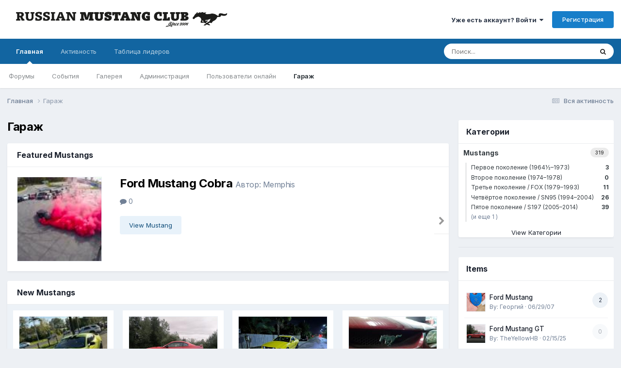

--- FILE ---
content_type: text/html;charset=UTF-8
request_url: https://mustangclub.ru/forum/garage/
body_size: 13555
content:
<!DOCTYPE html>
<html lang="ru-RU" dir="ltr">
	<head>
		<meta charset="utf-8">
        
		<title>Гараж - Russian Mustang Club</title>
		
		
		
		

	<meta name="viewport" content="width=device-width, initial-scale=1">


	
	


	<meta name="twitter:card" content="summary" />




	
		
			
				<meta property="og:site_name" content="Russian Mustang Club">
			
		
	

	
		
			
				<meta property="og:locale" content="ru_RU">
			
		
	


<link rel="alternate" type="application/rss+xml" title="Latest Items" href="https://mustangclub.ru/forum/garage/items.xml/" />



<link rel="manifest" href="https://mustangclub.ru/forum/manifest.webmanifest/">
<meta name="msapplication-config" content="https://mustangclub.ru/forum/browserconfig.xml/">
<meta name="msapplication-starturl" content="/">
<meta name="application-name" content="Russian Mustang Club">
<meta name="apple-mobile-web-app-title" content="Russian Mustang Club">

	<meta name="theme-color" content="#ffffff">






	

	
		
			<link rel="icon" sizes="36x36" href="https://mustangclub.ru/forum/uploads/monthly_2020_04/android-chrome-36x36.png?v=1741338119">
		
	

	
		
			<link rel="icon" sizes="48x48" href="https://mustangclub.ru/forum/uploads/monthly_2020_04/android-chrome-48x48.png?v=1741338119">
		
	

	
		
			<link rel="icon" sizes="72x72" href="https://mustangclub.ru/forum/uploads/monthly_2020_04/android-chrome-72x72.png?v=1741338119">
		
	

	
		
			<link rel="icon" sizes="96x96" href="https://mustangclub.ru/forum/uploads/monthly_2020_04/android-chrome-96x96.png?v=1741338119">
		
	

	
		
			<link rel="icon" sizes="144x144" href="https://mustangclub.ru/forum/uploads/monthly_2020_04/android-chrome-144x144.png?v=1741338119">
		
	

	
		
			<link rel="icon" sizes="192x192" href="https://mustangclub.ru/forum/uploads/monthly_2020_04/android-chrome-192x192.png?v=1741338119">
		
	

	
		
			<link rel="icon" sizes="256x256" href="https://mustangclub.ru/forum/uploads/monthly_2020_04/android-chrome-256x256.png?v=1741338119">
		
	

	
		
			<link rel="icon" sizes="384x384" href="https://mustangclub.ru/forum/uploads/monthly_2020_04/android-chrome-384x384.png?v=1741338119">
		
	

	
		
			<link rel="icon" sizes="512x512" href="https://mustangclub.ru/forum/uploads/monthly_2020_04/android-chrome-512x512.png?v=1741338119">
		
	

	
		
			<meta name="msapplication-square70x70logo" content="https://mustangclub.ru/forum/uploads/monthly_2020_04/msapplication-square70x70logo.png?v=1741338119"/>
		
	

	
		
			<meta name="msapplication-TileImage" content="https://mustangclub.ru/forum/uploads/monthly_2020_04/msapplication-TileImage.png?v=1741338119"/>
		
	

	
		
			<meta name="msapplication-square150x150logo" content="https://mustangclub.ru/forum/uploads/monthly_2020_04/msapplication-square150x150logo.png?v=1741338119"/>
		
	

	
		
			<meta name="msapplication-wide310x150logo" content="https://mustangclub.ru/forum/uploads/monthly_2020_04/msapplication-wide310x150logo.png?v=1741338119"/>
		
	

	
		
			<meta name="msapplication-square310x310logo" content="https://mustangclub.ru/forum/uploads/monthly_2020_04/msapplication-square310x310logo.png?v=1741338119"/>
		
	

	
		
			
				<link rel="apple-touch-icon" href="https://mustangclub.ru/forum/uploads/monthly_2020_04/apple-touch-icon-57x57.png?v=1741338119">
			
		
	

	
		
			
				<link rel="apple-touch-icon" sizes="60x60" href="https://mustangclub.ru/forum/uploads/monthly_2020_04/apple-touch-icon-60x60.png?v=1741338119">
			
		
	

	
		
			
				<link rel="apple-touch-icon" sizes="72x72" href="https://mustangclub.ru/forum/uploads/monthly_2020_04/apple-touch-icon-72x72.png?v=1741338119">
			
		
	

	
		
			
				<link rel="apple-touch-icon" sizes="76x76" href="https://mustangclub.ru/forum/uploads/monthly_2020_04/apple-touch-icon-76x76.png?v=1741338119">
			
		
	

	
		
			
				<link rel="apple-touch-icon" sizes="114x114" href="https://mustangclub.ru/forum/uploads/monthly_2020_04/apple-touch-icon-114x114.png?v=1741338119">
			
		
	

	
		
			
				<link rel="apple-touch-icon" sizes="120x120" href="https://mustangclub.ru/forum/uploads/monthly_2020_04/apple-touch-icon-120x120.png?v=1741338119">
			
		
	

	
		
			
				<link rel="apple-touch-icon" sizes="144x144" href="https://mustangclub.ru/forum/uploads/monthly_2020_04/apple-touch-icon-144x144.png?v=1741338119">
			
		
	

	
		
			
				<link rel="apple-touch-icon" sizes="152x152" href="https://mustangclub.ru/forum/uploads/monthly_2020_04/apple-touch-icon-152x152.png?v=1741338119">
			
		
	

	
		
			
				<link rel="apple-touch-icon" sizes="180x180" href="https://mustangclub.ru/forum/uploads/monthly_2020_04/apple-touch-icon-180x180.png?v=1741338119">
			
		
	





<link rel="preload" href="//mustangclub.ru/forum/applications/core/interface/font/fontawesome-webfont.woff2?v=4.7.0" as="font" crossorigin="anonymous">
		


	<link rel="preconnect" href="https://fonts.googleapis.com">
	<link rel="preconnect" href="https://fonts.gstatic.com" crossorigin>
	
		<link href="https://fonts.googleapis.com/css2?family=Inter:wght@300;400;500;600;700&display=swap" rel="stylesheet">
	



	<link rel='stylesheet' href='https://mustangclub.ru/forum/uploads/css_built_1/341e4a57816af3ba440d891ca87450ff_framework.css?v=acfe4fcf1d1763010776' media='all'>

	<link rel='stylesheet' href='https://mustangclub.ru/forum/uploads/css_built_1/05e81b71abe4f22d6eb8d1a929494829_responsive.css?v=acfe4fcf1d1763010776' media='all'>

	<link rel='stylesheet' href='https://mustangclub.ru/forum/uploads/css_built_1/20446cf2d164adcc029377cb04d43d17_flags.css?v=acfe4fcf1d1763010776' media='all'>

	<link rel='stylesheet' href='https://mustangclub.ru/forum/uploads/css_built_1/90eb5adf50a8c640f633d47fd7eb1778_core.css?v=acfe4fcf1d1763010776' media='all'>

	<link rel='stylesheet' href='https://mustangclub.ru/forum/uploads/css_built_1/5a0da001ccc2200dc5625c3f3934497d_core_responsive.css?v=acfe4fcf1d1763010776' media='all'>





<link rel='stylesheet' href='https://mustangclub.ru/forum/uploads/css_built_1/258adbb6e4f3e83cd3b355f84e3fa002_custom.css?v=acfe4fcf1d1763010776' media='all'>




		
		

	
	<link rel='shortcut icon' href='https://mustangclub.ru/forum/uploads/monthly_2020_04/mustang_horse_48x48_2.png' type="image/png">

	</head>
	<body class='ipsApp ipsApp_front ipsJS_none ipsClearfix' data-controller='core.front.core.app' data-message="" data-pageApp='collections' data-pageLocation='front' data-pageModule='collections' data-pageController='index'   >
		
        

        

		<a href='#ipsLayout_mainArea' class='ipsHide' title='Перейти к основному контенту на странице' accesskey='m'>Перейти к контенту</a>
		





		<div id='ipsLayout_header' class='ipsClearfix'>
			<header>
				<div class='ipsLayout_container'>
					


<a href='https://mustangclub.ru/forum/' id='elLogo' accesskey='1'><img src="https://mustangclub.ru/forum/uploads/monthly_2021_06/RMC_ramka.png.efc8b2ab33212380df516d0fec3f0144.png" alt='Russian Mustang Club'></a>

					
						

	<ul id='elUserNav' class='ipsList_inline cSignedOut ipsResponsive_showDesktop'>
		
        
		
        
        
            
            <li id='elSignInLink'>
                <a href='https://mustangclub.ru/forum/login/' data-ipsMenu-closeOnClick="false" data-ipsMenu id='elUserSignIn'>
                    Уже есть аккаунт? Войти &nbsp;<i class='fa fa-caret-down'></i>
                </a>
                
<div id='elUserSignIn_menu' class='ipsMenu ipsMenu_auto ipsHide'>
	<form accept-charset='utf-8' method='post' action='https://mustangclub.ru/forum/login/'>
		<input type="hidden" name="csrfKey" value="271c2b40b6d7046a7f602bff53046cc7">
		<input type="hidden" name="ref" value="aHR0cHM6Ly9tdXN0YW5nY2x1Yi5ydS9mb3J1bS9nYXJhZ2Uv">
		<div data-role="loginForm">
			
			
			
				
<div class="ipsPad ipsForm ipsForm_vertical">
	<h4 class="ipsType_sectionHead">Войти</h4>
	<br><br>
	<ul class='ipsList_reset'>
		<li class="ipsFieldRow ipsFieldRow_noLabel ipsFieldRow_fullWidth">
			
			
				<input type="text" placeholder="Имя пользователя" name="auth" autocomplete="username">
			
		</li>
		<li class="ipsFieldRow ipsFieldRow_noLabel ipsFieldRow_fullWidth">
			<input type="password" placeholder="Пароль" name="password" autocomplete="current-password">
		</li>
		<li class="ipsFieldRow ipsFieldRow_checkbox ipsClearfix">
			<span class="ipsCustomInput">
				<input type="checkbox" name="remember_me" id="remember_me_checkbox" value="1" checked aria-checked="true">
				<span></span>
			</span>
			<div class="ipsFieldRow_content">
				<label class="ipsFieldRow_label" for="remember_me_checkbox">Запомнить меня</label>
				<span class="ipsFieldRow_desc">Не рекомендовано на общедоступных компьютерах</span>
			</div>
		</li>
		<li class="ipsFieldRow ipsFieldRow_fullWidth">
			<button type="submit" name="_processLogin" value="usernamepassword" class="ipsButton ipsButton_primary ipsButton_small" id="elSignIn_submit">Войти</button>
			
				<p class="ipsType_right ipsType_small">
					
						<a href='https://mustangclub.ru/forum/lostpassword/' data-ipsDialog data-ipsDialog-title='Забыли пароль?'>
					
					Забыли пароль?</a>
				</p>
			
		</li>
	</ul>
</div>
			
		</div>
	</form>
</div>
            </li>
            
        
		
			<li>
				
					<a href='https://mustangclub.ru/forum/register/'  id='elRegisterButton' class='ipsButton ipsButton_normal ipsButton_primary'>Регистрация</a>
				
			</li>
		
	</ul>

						
<ul class='ipsMobileHamburger ipsList_reset ipsResponsive_hideDesktop'>
	<li data-ipsDrawer data-ipsDrawer-drawerElem='#elMobileDrawer'>
		<a href='#' >
			
			
				
			
			
			
			<i class='fa fa-navicon'></i>
		</a>
	</li>
</ul>
					
				</div>
			</header>
			

	<nav data-controller='core.front.core.navBar' class=' ipsResponsive_showDesktop'>
		<div class='ipsNavBar_primary ipsLayout_container '>
			<ul data-role="primaryNavBar" class='ipsClearfix'>
				


	
		
		
			
		
		<li class='ipsNavBar_active' data-active id='elNavSecondary_1' data-role="navBarItem" data-navApp="core" data-navExt="CustomItem">
			
			
				<a href="https://mustangclub.ru/forum/"  data-navItem-id="1" data-navDefault>
					Главная<span class='ipsNavBar_active__identifier'></span>
				</a>
			
			
				<ul class='ipsNavBar_secondary ' data-role='secondaryNavBar'>
					


	
		
		
		<li  id='elNavSecondary_8' data-role="navBarItem" data-navApp="forums" data-navExt="Forums">
			
			
				<a href="https://mustangclub.ru/forum/"  data-navItem-id="8" >
					Форумы<span class='ipsNavBar_active__identifier'></span>
				</a>
			
			
		</li>
	
	

	
		
		
		<li  id='elNavSecondary_9' data-role="navBarItem" data-navApp="calendar" data-navExt="Calendar">
			
			
				<a href="https://mustangclub.ru/forum/events/"  data-navItem-id="9" >
					События<span class='ipsNavBar_active__identifier'></span>
				</a>
			
			
		</li>
	
	

	
		
		
		<li  id='elNavSecondary_10' data-role="navBarItem" data-navApp="gallery" data-navExt="Gallery">
			
			
				<a href="https://mustangclub.ru/forum/gallery/"  data-navItem-id="10" >
					Галерея<span class='ipsNavBar_active__identifier'></span>
				</a>
			
			
		</li>
	
	

	
	

	
		
		
		<li  id='elNavSecondary_12' data-role="navBarItem" data-navApp="core" data-navExt="StaffDirectory">
			
			
				<a href="https://mustangclub.ru/forum/staff/"  data-navItem-id="12" >
					Администрация<span class='ipsNavBar_active__identifier'></span>
				</a>
			
			
		</li>
	
	

	
		
		
		<li  id='elNavSecondary_13' data-role="navBarItem" data-navApp="core" data-navExt="OnlineUsers">
			
			
				<a href="https://mustangclub.ru/forum/online/"  data-navItem-id="13" >
					Пользователи онлайн<span class='ipsNavBar_active__identifier'></span>
				</a>
			
			
		</li>
	
	

	
		
		
			
		
		<li class='ipsNavBar_active' data-active id='elNavSecondary_14' data-role="navBarItem" data-navApp="collections" data-navExt="Collections">
			
			
				<a href="https://mustangclub.ru/forum/garage/"  data-navItem-id="14" data-navDefault>
					Гараж<span class='ipsNavBar_active__identifier'></span>
				</a>
			
			
		</li>
	
	

	
	

					<li class='ipsHide' id='elNavigationMore_1' data-role='navMore'>
						<a href='#' data-ipsMenu data-ipsMenu-appendTo='#elNavigationMore_1' id='elNavigationMore_1_dropdown'>Больше <i class='fa fa-caret-down'></i></a>
						<ul class='ipsHide ipsMenu ipsMenu_auto' id='elNavigationMore_1_dropdown_menu' data-role='moreDropdown'></ul>
					</li>
				</ul>
			
		</li>
	
	

	
		
		
		<li  id='elNavSecondary_2' data-role="navBarItem" data-navApp="core" data-navExt="CustomItem">
			
			
				<a href="https://mustangclub.ru/forum/discover/"  data-navItem-id="2" >
					Активность<span class='ipsNavBar_active__identifier'></span>
				</a>
			
			
				<ul class='ipsNavBar_secondary ipsHide' data-role='secondaryNavBar'>
					


	
		
		
		<li  id='elNavSecondary_3' data-role="navBarItem" data-navApp="core" data-navExt="AllActivity">
			
			
				<a href="https://mustangclub.ru/forum/discover/"  data-navItem-id="3" >
					Вся активность<span class='ipsNavBar_active__identifier'></span>
				</a>
			
			
		</li>
	
	

	
		
		
		<li  id='elNavSecondary_4' data-role="navBarItem" data-navApp="core" data-navExt="YourActivityStreams">
			
			
				<a href="#"  data-navItem-id="4" >
					Мои ленты активности<span class='ipsNavBar_active__identifier'></span>
				</a>
			
			
		</li>
	
	

	
		
		
		<li  id='elNavSecondary_5' data-role="navBarItem" data-navApp="core" data-navExt="YourActivityStreamsItem">
			
			
				<a href="https://mustangclub.ru/forum/discover/unread/"  data-navItem-id="5" >
					Непрочитанное<span class='ipsNavBar_active__identifier'></span>
				</a>
			
			
		</li>
	
	

	
		
		
		<li  id='elNavSecondary_6' data-role="navBarItem" data-navApp="core" data-navExt="YourActivityStreamsItem">
			
			
				<a href="https://mustangclub.ru/forum/discover/content-started/"  data-navItem-id="6" >
					Мои публикации<span class='ipsNavBar_active__identifier'></span>
				</a>
			
			
		</li>
	
	

	
		
		
		<li  id='elNavSecondary_7' data-role="navBarItem" data-navApp="core" data-navExt="Search">
			
			
				<a href="https://mustangclub.ru/forum/search/"  data-navItem-id="7" >
					Поиск<span class='ipsNavBar_active__identifier'></span>
				</a>
			
			
		</li>
	
	

					<li class='ipsHide' id='elNavigationMore_2' data-role='navMore'>
						<a href='#' data-ipsMenu data-ipsMenu-appendTo='#elNavigationMore_2' id='elNavigationMore_2_dropdown'>Больше <i class='fa fa-caret-down'></i></a>
						<ul class='ipsHide ipsMenu ipsMenu_auto' id='elNavigationMore_2_dropdown_menu' data-role='moreDropdown'></ul>
					</li>
				</ul>
			
		</li>
	
	

	
	

	
		
		
		<li  id='elNavSecondary_18' data-role="navBarItem" data-navApp="core" data-navExt="Leaderboard">
			
			
				<a href="https://mustangclub.ru/forum/leaderboard/"  data-navItem-id="18" >
					Таблица лидеров<span class='ipsNavBar_active__identifier'></span>
				</a>
			
			
		</li>
	
	

				<li class='ipsHide' id='elNavigationMore' data-role='navMore'>
					<a href='#' data-ipsMenu data-ipsMenu-appendTo='#elNavigationMore' id='elNavigationMore_dropdown'>Больше</a>
					<ul class='ipsNavBar_secondary ipsHide' data-role='secondaryNavBar'>
						<li class='ipsHide' id='elNavigationMore_more' data-role='navMore'>
							<a href='#' data-ipsMenu data-ipsMenu-appendTo='#elNavigationMore_more' id='elNavigationMore_more_dropdown'>Больше <i class='fa fa-caret-down'></i></a>
							<ul class='ipsHide ipsMenu ipsMenu_auto' id='elNavigationMore_more_dropdown_menu' data-role='moreDropdown'></ul>
						</li>
					</ul>
				</li>
			</ul>
			

	<div id="elSearchWrapper">
		<div id='elSearch' data-controller="core.front.core.quickSearch">
			<form accept-charset='utf-8' action='//mustangclub.ru/forum/search/?do=quicksearch' method='post'>
                <input type='search' id='elSearchField' placeholder='Поиск...' name='q' autocomplete='off' aria-label='Поиск'>
                <details class='cSearchFilter'>
                    <summary class='cSearchFilter__text'></summary>
                    <ul class='cSearchFilter__menu'>
                        
                        <li><label><input type="radio" name="type" value="all" ><span class='cSearchFilter__menuText'>Везде</span></label></li>
                        
                        
                            <li><label><input type="radio" name="type" value="forums_topic"><span class='cSearchFilter__menuText'>Темы</span></label></li>
                        
                            <li><label><input type="radio" name="type" value="calendar_event"><span class='cSearchFilter__menuText'>События</span></label></li>
                        
                            <li><label><input type="radio" name="type" value="gallery_image"><span class='cSearchFilter__menuText'>Изображения</span></label></li>
                        
                            <li><label><input type="radio" name="type" value="gallery_album_item"><span class='cSearchFilter__menuText'>Альбомы</span></label></li>
                        
                            <li><label><input type="radio" name="type" value="collections_item" checked><span class='cSearchFilter__menuText'>Items</span></label></li>
                        
                            <li><label><input type="radio" name="type" value="membermap_markers_markers"><span class='cSearchFilter__menuText'>Member Map</span></label></li>
                        
                    </ul>
                </details>
				<button class='cSearchSubmit' type="submit" aria-label='Поиск'><i class="fa fa-search"></i></button>
			</form>
		</div>
	</div>

		</div>
	</nav>

			
<ul id='elMobileNav' class='ipsResponsive_hideDesktop' data-controller='core.front.core.mobileNav'>
	
		
			<li id='elMobileBreadcrumb'>
				<a href='https://mustangclub.ru/forum/'>
					<span>Главная</span>
				</a>
			</li>
		
	
	
	
	<li >
		<a data-action="defaultStream" href='https://mustangclub.ru/forum/discover/'><i class="fa fa-newspaper-o" aria-hidden="true"></i></a>
	</li>

	

	
		<li class='ipsJS_show'>
			<a href='https://mustangclub.ru/forum/search/'><i class='fa fa-search'></i></a>
		</li>
	
</ul>
		</div>
		<main id='ipsLayout_body' class='ipsLayout_container'>
			<div id='ipsLayout_contentArea'>
				<div id='ipsLayout_contentWrapper'>
					
<nav class='ipsBreadcrumb ipsBreadcrumb_top ipsFaded_withHover'>
	

	<ul class='ipsList_inline ipsPos_right'>
		
		<li >
			<a data-action="defaultStream" class='ipsType_light '  href='https://mustangclub.ru/forum/discover/'><i class="fa fa-newspaper-o" aria-hidden="true"></i> <span>Вся активность</span></a>
		</li>
		
	</ul>

	<ul data-role="breadcrumbList">
		<li>
			<a title="Главная" href='https://mustangclub.ru/forum/'>
				<span>Главная <i class='fa fa-angle-right'></i></span>
			</a>
		</li>
		
		
			<li>
				
					<a href='https://mustangclub.ru/forum/garage/'>
						<span>Гараж </span>
					</a>
				
			</li>
		
	</ul>
</nav>
					
					<div id='ipsLayout_mainArea'>
						
						
						
						

	




						


<div class='ipsPageHeader sm:ipsPadding:half ipsClearfix ipsMargin_bottom sm:ipsMargin_bottom:half'>
	<h1 class='ipsType_pageTitle'>Гараж</h1>
	
</div>






	<div class='ipsBox ipsSpacer_bottom'>
		<h2 class='ipsType_sectionTitle ipsType_reset'>Featured Mustangs</h2>
		<section id='elItemsFeatured'>
			<div class='ipsCarousel ipsClearfix' data-ipsCarousel data-ipsCarousel-fullSizeItems data-ipsCarousel-slideshow data-ipsCarousel-shadows='false'>
                <div class='ipsCarousel_inner'>
                    <ul class='cItemsCarousel ipsClearfix' data-role="carouselItems">
                        
                            
<li class='ipsCarousel_item ipsAreaBackground_reset ipsPad'>
	<div class='ipsColumns ipsColumns_collapsePhone'>
		<div class='ipsColumn ipsColumn_medium ipsType_center'>
			
 
<a href='https://mustangclub.ru/forum/garage/vehicle/5-ford-mustang-cobra/' title='Ford Mustang Cobra'>

	<div class='ipsThumb ipsThumb_large ipsThumb_bg' style=' background-image: url( https://mustangclub.ru/forum/uploads/monthly_2016_03/0_e2164_28165dce_orig.thumb.jpg.571d07d6367dae3bf3f956c6e8a58fa6.jpg );'>
		<img src='https://mustangclub.ru/forum/uploads/monthly_2016_03/0_e2164_28165dce_orig.thumb.jpg.571d07d6367dae3bf3f956c6e8a58fa6.jpg' alt='' class=''>
	</div>                        

</a>
		</div>
		<div class='ipsColumn ipsColumn_fluid'>
			<h2 class='ipsType_pageTitle'>
				<a href='https://mustangclub.ru/forum/garage/vehicle/5-ford-mustang-cobra/'>Ford Mustang Cobra</a>
				<span class='ipsType_large ipsType_light ipsType_unbold ipsType_noBreak'>Автор: 


Memphis</span>
			</h2>
			<ul class='ipsList_inline ipsSpacer_top ipsSpacer_half'>				
				
					<li class='ipsType_normal'>
						
							<span class='ipsType_light'><i class='fa fa-comment'></i> 0</span>
						
					</li>
				
			</ul>
			
			<div class='ipsType_richText ipsType_normal ipsSpacer_both' data-ipsTruncate data-ipsTruncate-type="remove" data-ipsTruncate-size="2 lines">
				
			</div>

			<ul class='ipsToolList ipsToolList_horizontal'>
				<li class='ipsPos_left'>
					<a href='https://mustangclub.ru/forum/garage/vehicle/5-ford-mustang-cobra/' class='ipsButton ipsButton_light ipsButton_fullWidth ipsButton_small'>View Mustang</a>
				</li>
			</ul>								
		</div>
	</div>
</li>
                        
                            
<li class='ipsCarousel_item ipsAreaBackground_reset ipsPad'>
	<div class='ipsColumns ipsColumns_collapsePhone'>
		<div class='ipsColumn ipsColumn_medium ipsType_center'>
			
 
<a href='https://mustangclub.ru/forum/garage/vehicle/7-ford-mustang-gt/' title='Ford Mustang GT'>

	<div class='ipsThumb ipsThumb_large ipsThumb_bg' style=' background-image: url( https://mustangclub.ru/forum/uploads/image_url-73-1377083674_thumb.jpg );'>
		<img src='https://mustangclub.ru/forum/uploads/image_url-73-1377083674_thumb.jpg' alt='' class=''>
	</div>                        

</a>
		</div>
		<div class='ipsColumn ipsColumn_fluid'>
			<h2 class='ipsType_pageTitle'>
				<a href='https://mustangclub.ru/forum/garage/vehicle/7-ford-mustang-gt/'>Ford Mustang GT</a>
				<span class='ipsType_large ipsType_light ipsType_unbold ipsType_noBreak'>Автор: 


Pingvinov</span>
			</h2>
			<ul class='ipsList_inline ipsSpacer_top ipsSpacer_half'>				
				
					<li class='ipsType_normal'>
						
							<i class='fa fa-comment'></i> 2
						
					</li>
				
			</ul>
			
			<div class='ipsType_richText ipsType_normal ipsSpacer_both' data-ipsTruncate data-ipsTruncate-type="remove" data-ipsTruncate-size="2 lines">
				
			</div>

			<ul class='ipsToolList ipsToolList_horizontal'>
				<li class='ipsPos_left'>
					<a href='https://mustangclub.ru/forum/garage/vehicle/7-ford-mustang-gt/' class='ipsButton ipsButton_light ipsButton_fullWidth ipsButton_small'>View Mustang</a>
				</li>
			</ul>								
		</div>
	</div>
</li>
                        
                    </ul>
                </div>
				<span class='ipsCarousel_shadow ipsCarousel_shadowLeft'></span>
				<span class='ipsCarousel_shadow ipsCarousel_shadowRight'></span>
				<a href='#' class='ipsCarousel_nav ipsHide' data-action='prev'><i class='fa fa-chevron-left'></i></a>
				<a href='#' class='ipsCarousel_nav ipsHide' data-action='next'><i class='fa fa-chevron-right'></i></a>
			</div>
		</section>
	</div>


<div class='ipsBox'>
	<h2 class='ipsType_sectionTitle ipsType_reset'>New Mustangs</h2>
	<div class='ipsAreaBackground ipsPad_half'>
		
			<div class='ipsClearfix'>
				<ul class='ipsGrid ipsGrid_collapsePhone'> 
					
                        <li class='ipsGrid_span3 ipsType_center ipsAreaBackground_reset ipsType_blendLinks ipsClearfix ipsPad_half' style='min-width: 150px;'>
                        	
 
<a href='https://mustangclub.ru/forum/garage/vehicle/399-ford-mustang/' title='Ford Mustang'>

	<div class='ipsThumb  ipsThumb_bg' style='width: 100%; height: 120px; background-image: url( https://mustangclub.ru/forum/uploads/monthly_2025_06/2025-04-0618-09-21_1743955585233.thumb.JPG.ed63218c7a3f5afd0df47f2fe6fd8bb1.JPG );'>
		<img src='https://mustangclub.ru/forum/uploads/monthly_2025_06/2025-04-0618-09-21_1743955585233.thumb.JPG.ed63218c7a3f5afd0df47f2fe6fd8bb1.JPG' alt='' class=''>
	</div>                        

</a>
                    		<div class='ipsSpacer_top ipsSpacer_half'>
                    			<h3 class='ipsType_normal ipsType_reset ipsTruncate ipsTruncate_line' data-ipsTruncate data-ipsTruncate-size='1 lines' data-ipsTruncate-type='remove'>
                                    <a href='https://mustangclub.ru/forum/garage/vehicle/399-ford-mustang/' title='Подробнее о "Ford Mustang"'>Ford Mustang</a>
                    			</h3>
                    			<span class='ipsType_light ipsType_small ipsTruncate ipsTruncate_line'>


HollyGun &middot; 06/14/25</span>                 		
                            </div>
                        </li>
					
                        <li class='ipsGrid_span3 ipsType_center ipsAreaBackground_reset ipsType_blendLinks ipsClearfix ipsPad_half' style='min-width: 150px;'>
                        	
 
<a href='https://mustangclub.ru/forum/garage/vehicle/398-ford-mustang-gt/' title='Ford Mustang GT'>

	<div class='ipsThumb  ipsThumb_bg' style='width: 100%; height: 120px; background-image: url( https://mustangclub.ru/forum/uploads/monthly_2025_07/SFT05554\(1\).thumb.jpg.6dc51ee87f59967a6960bc1ed1a8f89b.jpg );'>
		<img src='https://mustangclub.ru/forum/uploads/monthly_2025_07/SFT05554(1).thumb.jpg.6dc51ee87f59967a6960bc1ed1a8f89b.jpg' alt='' class=''>
	</div>                        

</a>
                    		<div class='ipsSpacer_top ipsSpacer_half'>
                    			<h3 class='ipsType_normal ipsType_reset ipsTruncate ipsTruncate_line' data-ipsTruncate data-ipsTruncate-size='1 lines' data-ipsTruncate-type='remove'>
                                    <a href='https://mustangclub.ru/forum/garage/vehicle/398-ford-mustang-gt/' title='Подробнее о "Ford Mustang GT"'>Ford Mustang GT</a>
                    			</h3>
                    			<span class='ipsType_light ipsType_small ipsTruncate ipsTruncate_line'>


TheYellowHB &middot; 02/15/25</span>                 		
                            </div>
                        </li>
					
                        <li class='ipsGrid_span3 ipsType_center ipsAreaBackground_reset ipsType_blendLinks ipsClearfix ipsPad_half' style='min-width: 150px;'>
                        	
 
<a href='https://mustangclub.ru/forum/garage/vehicle/397-ford-mustang-gt/' title='Ford Mustang GT'>

	<div class='ipsThumb  ipsThumb_bg' style='width: 100%; height: 120px; background-image: url( https://mustangclub.ru/forum/uploads/monthly_2024_11/356997658_2279548985564373_2457728994947361182_n.thumb.jpg.588280c8be6b08a2b0e1db9bbe56b455.jpg );'>
		<img src='https://mustangclub.ru/forum/uploads/monthly_2024_11/356997658_2279548985564373_2457728994947361182_n.thumb.jpg.588280c8be6b08a2b0e1db9bbe56b455.jpg' alt='' class=''>
	</div>                        

</a>
                    		<div class='ipsSpacer_top ipsSpacer_half'>
                    			<h3 class='ipsType_normal ipsType_reset ipsTruncate ipsTruncate_line' data-ipsTruncate data-ipsTruncate-size='1 lines' data-ipsTruncate-type='remove'>
                                    <a href='https://mustangclub.ru/forum/garage/vehicle/397-ford-mustang-gt/' title='Подробнее о "Ford Mustang GT"'>Ford Mustang GT</a>
                    			</h3>
                    			<span class='ipsType_light ipsType_small ipsTruncate ipsTruncate_line'>


nikusha199010 &middot; 11/04/24</span>                 		
                            </div>
                        </li>
					
                        <li class='ipsGrid_span3 ipsType_center ipsAreaBackground_reset ipsType_blendLinks ipsClearfix ipsPad_half' style='min-width: 150px;'>
                        	
 
<a href='https://mustangclub.ru/forum/garage/vehicle/396-ford-mustang/' title='Ford Mustang'>

	<div class='ipsThumb  ipsThumb_bg' style='width: 100%; height: 120px; background-image: url( https://mustangclub.ru/forum/uploads/monthly_2024_10/20180228_190627.thumb.jpg.aa38a8e407071fd7f6db571b069335f1.jpg );'>
		<img src='https://mustangclub.ru/forum/uploads/monthly_2024_10/20180228_190627.thumb.jpg.aa38a8e407071fd7f6db571b069335f1.jpg' alt='' class=''>
	</div>                        

</a>
                    		<div class='ipsSpacer_top ipsSpacer_half'>
                    			<h3 class='ipsType_normal ipsType_reset ipsTruncate ipsTruncate_line' data-ipsTruncate data-ipsTruncate-size='1 lines' data-ipsTruncate-type='remove'>
                                    <a href='https://mustangclub.ru/forum/garage/vehicle/396-ford-mustang/' title='Подробнее о "Ford Mustang"'>Ford Mustang</a>
                    			</h3>
                    			<span class='ipsType_light ipsType_small ipsTruncate ipsTruncate_line'>


Бурчан &middot; 10/15/24</span>                 		
                            </div>
                        </li>
					
                        <li class='ipsGrid_span3 ipsType_center ipsAreaBackground_reset ipsType_blendLinks ipsClearfix ipsPad_half' style='min-width: 150px;'>
                        	
 
<a href='https://mustangclub.ru/forum/garage/vehicle/395-ford-mustang/' title='Ford Mustang'>

	<div class='ipsThumb  ipsThumb_bg' style='width: 100%; height: 120px; background-image: url( https://mustangclub.ru/forum/uploads/monthly_2024_08/1201558528_IMG_4193.thumb.jpg.45052ddf636fbacc4225ebbe8de2ea44.jpg );'>
		<img src='https://mustangclub.ru/forum/uploads/monthly_2024_08/1201558528_IMG_4193.thumb.jpg.45052ddf636fbacc4225ebbe8de2ea44.jpg' alt='' class=''>
	</div>                        

</a>
                    		<div class='ipsSpacer_top ipsSpacer_half'>
                    			<h3 class='ipsType_normal ipsType_reset ipsTruncate ipsTruncate_line' data-ipsTruncate data-ipsTruncate-size='1 lines' data-ipsTruncate-type='remove'>
                                    <a href='https://mustangclub.ru/forum/garage/vehicle/395-ford-mustang/' title='Подробнее о "Ford Mustang"'>Ford Mustang</a>
                    			</h3>
                    			<span class='ipsType_light ipsType_small ipsTruncate ipsTruncate_line'>


Skot4Popoykin &middot; 08/23/24</span>                 		
                            </div>
                        </li>
					
                        <li class='ipsGrid_span3 ipsType_center ipsAreaBackground_reset ipsType_blendLinks ipsClearfix ipsPad_half' style='min-width: 150px;'>
                        	
 
<a href='https://mustangclub.ru/forum/garage/vehicle/394-ford-mustang/' title='Ford Mustang'>

	<div class='ipsThumb  ipsThumb_bg' style='width: 100%; height: 120px; background-image: url( https://mustangclub.ru/forum/uploads/monthly_2024_06/1647236794_IMG_1684copy-.thumb.jpg.0bf767385546c5087324437f4cfe9f86.jpg );'>
		<img src='https://mustangclub.ru/forum/uploads/monthly_2024_06/1647236794_IMG_1684copy-.thumb.jpg.0bf767385546c5087324437f4cfe9f86.jpg' alt='' class=''>
	</div>                        

</a>
                    		<div class='ipsSpacer_top ipsSpacer_half'>
                    			<h3 class='ipsType_normal ipsType_reset ipsTruncate ipsTruncate_line' data-ipsTruncate data-ipsTruncate-size='1 lines' data-ipsTruncate-type='remove'>
                                    <a href='https://mustangclub.ru/forum/garage/vehicle/394-ford-mustang/' title='Подробнее о "Ford Mustang"'>Ford Mustang</a>
                    			</h3>
                    			<span class='ipsType_light ipsType_small ipsTruncate ipsTruncate_line'>


Alcatraz &middot; 04/21/24</span>                 		
                            </div>
                        </li>
					
                        <li class='ipsGrid_span3 ipsType_center ipsAreaBackground_reset ipsType_blendLinks ipsClearfix ipsPad_half' style='min-width: 150px;'>
                        	
 
<a href='https://mustangclub.ru/forum/garage/vehicle/393-ford-mustang/' title='Ford Mustang'>

    <div class='ipsNoThumb ipsThumb ipsThumb_' style='width: 100%; height: 120px;'></div>

</a>
                    		<div class='ipsSpacer_top ipsSpacer_half'>
                    			<h3 class='ipsType_normal ipsType_reset ipsTruncate ipsTruncate_line' data-ipsTruncate data-ipsTruncate-size='1 lines' data-ipsTruncate-type='remove'>
                                    <a href='https://mustangclub.ru/forum/garage/vehicle/393-ford-mustang/' title='Подробнее о "Ford Mustang"'>Ford Mustang</a>
                    			</h3>
                    			<span class='ipsType_light ipsType_small ipsTruncate ipsTruncate_line'>


Дмитрий Вадимович &middot; 11/07/23</span>                 		
                            </div>
                        </li>
					
                        <li class='ipsGrid_span3 ipsType_center ipsAreaBackground_reset ipsType_blendLinks ipsClearfix ipsPad_half' style='min-width: 150px;'>
                        	
 
<a href='https://mustangclub.ru/forum/garage/vehicle/392-ford-mustang/' title='Ford Mustang'>

    <div class='ipsNoThumb ipsThumb ipsThumb_' style='width: 100%; height: 120px;'></div>

</a>
                    		<div class='ipsSpacer_top ipsSpacer_half'>
                    			<h3 class='ipsType_normal ipsType_reset ipsTruncate ipsTruncate_line' data-ipsTruncate data-ipsTruncate-size='1 lines' data-ipsTruncate-type='remove'>
                                    <a href='https://mustangclub.ru/forum/garage/vehicle/392-ford-mustang/' title='Подробнее о "Ford Mustang"'>Ford Mustang</a>
                    			</h3>
                    			<span class='ipsType_light ipsType_small ipsTruncate ipsTruncate_line'>


Tare.oner1 &middot; 08/22/23</span>                 		
                            </div>
                        </li>
					
                        <li class='ipsGrid_span3 ipsType_center ipsAreaBackground_reset ipsType_blendLinks ipsClearfix ipsPad_half' style='min-width: 150px;'>
                        	
 
<a href='https://mustangclub.ru/forum/garage/vehicle/391-ford-mustang/' title='Ford Mustang'>

	<div class='ipsThumb  ipsThumb_bg' style='width: 100%; height: 120px; background-image: url( https://mustangclub.ru/forum/uploads/monthly_2023_09/5_1_11zon.thumb.jpg.fa8bc4d3174bade3109fbaac7c3f0fb2.jpg );'>
		<img src='https://mustangclub.ru/forum/uploads/monthly_2023_09/5_1_11zon.thumb.jpg.fa8bc4d3174bade3109fbaac7c3f0fb2.jpg' alt='' class=''>
	</div>                        

</a>
                    		<div class='ipsSpacer_top ipsSpacer_half'>
                    			<h3 class='ipsType_normal ipsType_reset ipsTruncate ipsTruncate_line' data-ipsTruncate data-ipsTruncate-size='1 lines' data-ipsTruncate-type='remove'>
                                    <a href='https://mustangclub.ru/forum/garage/vehicle/391-ford-mustang/' title='Подробнее о "Ford Mustang"'>Ford Mustang</a>
                    			</h3>
                    			<span class='ipsType_light ipsType_small ipsTruncate ipsTruncate_line'>


XoSSe &middot; 08/22/23</span>                 		
                            </div>
                        </li>
					
                        <li class='ipsGrid_span3 ipsType_center ipsAreaBackground_reset ipsType_blendLinks ipsClearfix ipsPad_half' style='min-width: 150px;'>
                        	
 
<a href='https://mustangclub.ru/forum/garage/vehicle/390-ford-mustang/' title='Ford Mustang'>

	<div class='ipsThumb  ipsThumb_bg' style='width: 100%; height: 120px; background-image: url( https://mustangclub.ru/forum/uploads/monthly_2023_05/1433891716_2023-05-2008-04-17.thumb.JPG.a051567ce3b136525ca7d4e29dba627e.JPG );'>
		<img src='https://mustangclub.ru/forum/uploads/monthly_2023_05/1433891716_2023-05-2008-04-17.thumb.JPG.a051567ce3b136525ca7d4e29dba627e.JPG' alt='' class=''>
	</div>                        

</a>
                    		<div class='ipsSpacer_top ipsSpacer_half'>
                    			<h3 class='ipsType_normal ipsType_reset ipsTruncate ipsTruncate_line' data-ipsTruncate data-ipsTruncate-size='1 lines' data-ipsTruncate-type='remove'>
                                    <a href='https://mustangclub.ru/forum/garage/vehicle/390-ford-mustang/' title='Подробнее о "Ford Mustang"'>Ford Mustang</a>
                    			</h3>
                    			<span class='ipsType_light ipsType_small ipsTruncate ipsTruncate_line'>


divnik &middot; 05/23/23</span>                 		
                            </div>
                        </li>
					
				</ul>
			</div>
		
	</div>
</div><div style='clear:both;text-align:center;position:absolute;bottom:15px;width:95%;'><a href='http://www.devfuse.com/' class='ipsType_light ipsType_smaller'>IP.Board Collections by DevFuse</a></div>
						


	<div class='cWidgetContainer '  data-role='widgetReceiver' data-orientation='horizontal' data-widgetArea='footer'>
		<ul class='ipsList_reset'>
			
				
					
					<li class='ipsWidget ipsWidget_horizontal ipsBox  ' data-blockID='app_collections_collectionsImages_n46eshp27' data-blockConfig="true" data-blockTitle="Latest Images" data-blockErrorMessage="Этот блок не отображается. Требуется настройка блока либо перезагрузка страницы."  data-controller='core.front.widgets.block'>
<h3 class='ipsWidget_title ipsType_reset'>Latest Images</h3>
<div class='ipsWidget_inner'>

		
			<ul class='ipsGrid ipsGrid_collapsePhone '>
				
					
    					<li class='ipsGrid_span3 ipsType_center ipsAreaBackground_reset ipsType_blendLinks ipsClearfix ipsPad_half' style='min-width: 150px;'>
        	                
 
<a href='https://mustangclub.ru/forum/garage/vehicle/398-ford-mustang-gt/' title='Ford Mustang GT'>

	<div class='ipsThumb  ipsThumb_bg' style='width: 100%; height: 120px; background-image: url( https://mustangclub.ru/forum/uploads/monthly_2025_07/SFT05554\(1\).thumb.jpg.6dc51ee87f59967a6960bc1ed1a8f89b.jpg );'>
		<img src='https://mustangclub.ru/forum/uploads/monthly_2025_07/SFT05554(1).thumb.jpg.6dc51ee87f59967a6960bc1ed1a8f89b.jpg' alt='' class=''>
	</div>                        

</a>
                    		<div class='ipsSpacer_top ipsSpacer_half'>
                    			<h3 class='ipsType_normal ipsType_reset ipsTruncate ipsTruncate_line'>
                                    <a href="https://mustangclub.ru/forum/garage/vehicle/398-ford-mustang-gt/?show=images" class='ipsDataItem_title ipsType_break'>Ford Mustang GT <span class="ipsType_small ipsType_light">(SFT05554(1).jpg)</span></a>
                    			</h3>
                    			<span class='ipsType_light ipsType_small'>By: 


TheYellowHB &middot; 07/18/25</span>
                            </div>					
    					</li>
					
				
					
    					<li class='ipsGrid_span3 ipsType_center ipsAreaBackground_reset ipsType_blendLinks ipsClearfix ipsPad_half' style='min-width: 150px;'>
        	                
 
<a href='https://mustangclub.ru/forum/garage/vehicle/399-ford-mustang/' title='Ford Mustang'>

	<div class='ipsThumb  ipsThumb_bg' style='width: 100%; height: 120px; background-image: url( https://mustangclub.ru/forum/uploads/monthly_2025_06/2025-04-0618-09-21_1743955585233.thumb.JPG.ed63218c7a3f5afd0df47f2fe6fd8bb1.JPG );'>
		<img src='https://mustangclub.ru/forum/uploads/monthly_2025_06/2025-04-0618-09-21_1743955585233.thumb.JPG.ed63218c7a3f5afd0df47f2fe6fd8bb1.JPG' alt='' class=''>
	</div>                        

</a>
                    		<div class='ipsSpacer_top ipsSpacer_half'>
                    			<h3 class='ipsType_normal ipsType_reset ipsTruncate ipsTruncate_line'>
                                    <a href="https://mustangclub.ru/forum/garage/vehicle/399-ford-mustang/?show=images" class='ipsDataItem_title ipsType_break'>Ford Mustang <span class="ipsType_small ipsType_light">(2025-04-06 18-09-21_1743955585233.JPG)</span></a>
                    			</h3>
                    			<span class='ipsType_light ipsType_small'>By: 


HollyGun &middot; 06/14/25</span>
                            </div>					
    					</li>
					
				
					
    					<li class='ipsGrid_span3 ipsType_center ipsAreaBackground_reset ipsType_blendLinks ipsClearfix ipsPad_half' style='min-width: 150px;'>
        	                
 
<a href='https://mustangclub.ru/forum/garage/vehicle/398-ford-mustang-gt/' title='Ford Mustang GT'>

	<div class='ipsThumb  ipsThumb_bg' style='width: 100%; height: 120px; background-image: url( https://mustangclub.ru/forum/uploads/monthly_2025_02/PSFix_20220630_100608.thumb.jpeg.75db25b3df552e21564e1821fd3cc89c.jpeg );'>
		<img src='https://mustangclub.ru/forum/uploads/monthly_2025_02/PSFix_20220630_100608.thumb.jpeg.75db25b3df552e21564e1821fd3cc89c.jpeg' alt='' class=''>
	</div>                        

</a>
                    		<div class='ipsSpacer_top ipsSpacer_half'>
                    			<h3 class='ipsType_normal ipsType_reset ipsTruncate ipsTruncate_line'>
                                    <a href="https://mustangclub.ru/forum/garage/vehicle/398-ford-mustang-gt/?show=images" class='ipsDataItem_title ipsType_break'>Ford Mustang GT <span class="ipsType_small ipsType_light">(PSFix_20220630_100608.jpeg)</span></a>
                    			</h3>
                    			<span class='ipsType_light ipsType_small'>By: 


TheYellowHB &middot; 02/15/25</span>
                            </div>					
    					</li>
					
				
					
    					<li class='ipsGrid_span3 ipsType_center ipsAreaBackground_reset ipsType_blendLinks ipsClearfix ipsPad_half' style='min-width: 150px;'>
        	                
 
<a href='https://mustangclub.ru/forum/garage/vehicle/398-ford-mustang-gt/' title='Ford Mustang GT'>

	<div class='ipsThumb  ipsThumb_bg' style='width: 100%; height: 120px; background-image: url( https://mustangclub.ru/forum/uploads/monthly_2025_02/PSFix_20220630_094646.thumb.jpeg.6260badb9a3c826956eee74f25bec5c5.jpeg );'>
		<img src='https://mustangclub.ru/forum/uploads/monthly_2025_02/PSFix_20220630_094646.thumb.jpeg.6260badb9a3c826956eee74f25bec5c5.jpeg' alt='' class=''>
	</div>                        

</a>
                    		<div class='ipsSpacer_top ipsSpacer_half'>
                    			<h3 class='ipsType_normal ipsType_reset ipsTruncate ipsTruncate_line'>
                                    <a href="https://mustangclub.ru/forum/garage/vehicle/398-ford-mustang-gt/?show=images" class='ipsDataItem_title ipsType_break'>Ford Mustang GT <span class="ipsType_small ipsType_light">(PSFix_20220630_094646.jpeg)</span></a>
                    			</h3>
                    			<span class='ipsType_light ipsType_small'>By: 


TheYellowHB &middot; 02/15/25</span>
                            </div>					
    					</li>
					
				
					
				
			</ul>
		

</div></li>
				
					
					<li class='ipsWidget ipsWidget_horizontal ipsBox  ' data-blockID='app_collections_collectionsStats_jrj5zo12b' data-blockConfig="true" data-blockTitle="Collections Statistics" data-blockErrorMessage="Этот блок не отображается. Требуется настройка блока либо перезагрузка страницы."  data-controller='core.front.widgets.block'>
<h3 class='ipsType_reset ipsWidget_title'>Mustangs Statistics</h3>
<div class='ipsWidget_inner'>
	
		
		
        
        
		
		<div class='ipsGrid ipsGrid_collapsePhone ipsWidget_stats'>
			<div class='ipsGrid_span2 ipsType_center'>
				<span class='ipsType_large ipsWidget_statsCount'>319</span><br>
				<span class='ipsType_light ipsType_medium'>Total Mustangs</span>
			</div>
			<div class='ipsGrid_span2 ipsType_center'>
				<span class='ipsType_large ipsWidget_statsCount'>271</span><br>
				<span class='ipsType_light ipsType_medium'>Submitters</span>
			</div>
			
				<div class='ipsGrid_span1 ipsType_center'>
					<span class='ipsType_large ipsWidget_statsCount'>2267</span><br>
					<span class='ipsType_light ipsType_medium'>Всего изображений</span>
				</div>
			
			
				<div class='ipsGrid_span1 ipsType_center'>
					<span class='ipsType_large ipsWidget_statsCount'>1482</span><br>
					<span class='ipsType_light ipsType_medium'>Модификации</span>
				</div>
			                                    
			
				<div class='ipsGrid_span1 ipsType_center'>
					<span class='ipsType_large ipsWidget_statsCount'>124</span><br>
					<span class='ipsType_light ipsType_medium'>Комментарии</span>
				</div>
			
			<div class='ipsGrid_span2 ipsType_center'>
				<span class='ipsType_large ipsWidget_statsCount'>812429</span><br>
				<span class='ipsType_light ipsType_medium'>Всего просмотров</span>
			</div>
			
				<div class='ipsGrid_span2 ipsType_left cNewestMember'>
					<div class='ipsClearfix'>
						<span class='ipsType_minorHeading'>Latest Mustang</span><br>
						<a href="https://mustangclub.ru/forum/garage/vehicle/399-ford-mustang/" class='ipsTruncate ipsTruncate_line'>Ford Mustang</a>
						<span class='ipsType_light ipsType_medium'>Автор: 


HollyGun</span>
					</div>
				</div>
			
		</div>
	
</div></li>
				
					
					<li class='ipsWidget ipsWidget_horizontal ipsBox  ipsResponsive_block ipsResponsive_hidePhone ipsResponsive_hideTablet' data-blockID='app_collections_collectionsModifications_3bbdwh3io' data-blockConfig="true" data-blockTitle="Latest Modifications" data-blockErrorMessage="Этот блок не отображается. Требуется настройка блока либо перезагрузка страницы."  data-controller='core.front.widgets.block'>
<h3 class='ipsWidget_title ipsType_reset'>Latest Modifications</h3>
<div class='ipsWidget_inner'>

		
			<ul class='ipsGrid ipsGrid_collapsePhone ipsWidget_columns'>
				
					<li class='ipsDataItem ipsGrid_span4'>
						<div class='ipsDataItem_icon ipsPos_top'>
							

	<span class='ipsUserPhoto ipsUserPhoto_tiny '>
		<img src='https://mustangclub.ru/forum/uploads/monthly_2024_06/1163199137_Skotch400x400(1).thumb.png.519a6b46411578512ff38c63c31a0ba5.png' alt='Skot4Popoykin' loading="lazy">
	</span>

						</div>
						<div class='ipsDataItem_main'>
							<a href="https://mustangclub.ru/forum/garage/modification/2016-sct-perfomance-tune/" class='ipsDataItem_title ipsType_break'>Sct perfomance tune</a><br>
							<span class='ipsType_light ipsType_small'>By: 


Skot4Popoykin &middot; In: <a href='https://mustangclub.ru/forum/garage/vehicle/395-ford-mustang/'>Ford Mustang</a> &middot; 01/12/25</span>
						</div>
					</li>
				
					<li class='ipsDataItem ipsGrid_span4'>
						<div class='ipsDataItem_icon ipsPos_top'>
							

	<span class='ipsUserPhoto ipsUserPhoto_tiny '>
		<img src='https://mustangclub.ru/forum/uploads/monthly_2024_06/1163199137_Skotch400x400(1).thumb.png.519a6b46411578512ff38c63c31a0ba5.png' alt='Skot4Popoykin' loading="lazy">
	</span>

						</div>
						<div class='ipsDataItem_main'>
							<a href="https://mustangclub.ru/forum/garage/modification/2015-ford-perfomance-eibach-lowering-springs/" class='ipsDataItem_title ipsType_break'>Ford perfomance &amp; Eibach lowering springs</a><br>
							<span class='ipsType_light ipsType_small'>By: 


Skot4Popoykin &middot; In: <a href='https://mustangclub.ru/forum/garage/vehicle/395-ford-mustang/'>Ford Mustang</a> &middot; 08/23/24</span>
						</div>
					</li>
				
					<li class='ipsDataItem ipsGrid_span4'>
						<div class='ipsDataItem_icon ipsPos_top'>
							

	<span class='ipsUserPhoto ipsUserPhoto_tiny '>
		<img src='https://mustangclub.ru/forum/uploads/monthly_2017_10/164.thumb.JPG.6640da04620ff8c900531bea10e6571a.JPG' alt='Genadu' loading="lazy">
	</span>

						</div>
						<div class='ipsDataItem_main'>
							<a href="https://mustangclub.ru/forum/garage/modification/2014-cobra-svt-terminator/" class='ipsDataItem_title ipsType_break'>Cobra SVT Terminator</a><br>
							<span class='ipsType_light ipsType_small'>By: 


Genadu &middot; In: <a href='https://mustangclub.ru/forum/garage/vehicle/6-ford-mustang-gt/'>Ford Mustang GT</a> &middot; 08/07/22</span>
						</div>
					</li>
				
					<li class='ipsDataItem ipsGrid_span4'>
						<div class='ipsDataItem_icon ipsPos_top'>
							

	<span class='ipsUserPhoto ipsUserPhoto_tiny '>
		<img src='https://mustangclub.ru/forum/uploads/profile/photo-thumb-8093.png' alt='HIMDEN' loading="lazy">
	</span>

						</div>
						<div class='ipsDataItem_main'>
							<a href="https://mustangclub.ru/forum/garage/modification/2013-menyayu-maslo-na-amsoil/" class='ipsDataItem_title ipsType_break'>Меняю масло на AMSOIL</a><br>
							<span class='ipsType_light ipsType_small'>By: 


HIMDEN &middot; In: <a href='https://mustangclub.ru/forum/garage/vehicle/344-ford-mustang-gt/'>Ford Mustang GT</a> &middot; 10/13/18</span>
						</div>
					</li>
				
					<li class='ipsDataItem ipsGrid_span4'>
						<div class='ipsDataItem_icon ipsPos_top'>
							

	<span class='ipsUserPhoto ipsUserPhoto_tiny '>
		<img src='https://mustangclub.ru/forum/uploads/profile/photo-thumb-8093.png' alt='HIMDEN' loading="lazy">
	</span>

						</div>
						<div class='ipsDataItem_main'>
							<a href="https://mustangclub.ru/forum/garage/modification/2012-menyayu-maslo-na-amsoil/" class='ipsDataItem_title ipsType_break'>Меняю масло на AMSOIL</a><br>
							<span class='ipsType_light ipsType_small'>By: 


HIMDEN &middot; 10/13/18</span>
						</div>
					</li>
				
					<li class='ipsDataItem ipsGrid_span4'>
						<div class='ipsDataItem_icon ipsPos_top'>
							

	<span class='ipsUserPhoto ipsUserPhoto_tiny '>
		<img src='https://mustangclub.ru/forum/uploads/profile/photo-thumb-8093.png' alt='HIMDEN' loading="lazy">
	</span>

						</div>
						<div class='ipsDataItem_main'>
							<a href="https://mustangclub.ru/forum/garage/modification/2011-poliuretanovye-sajlentbloki/" class='ipsDataItem_title ipsType_break'>полиуретановые сайлентблоки</a><br>
							<span class='ipsType_light ipsType_small'>By: 


HIMDEN &middot; In: <a href='https://mustangclub.ru/forum/garage/vehicle/344-ford-mustang-gt/'>Ford Mustang GT</a> &middot; 10/13/18</span>
						</div>
					</li>
				
					<li class='ipsDataItem ipsGrid_span4'>
						<div class='ipsDataItem_icon ipsPos_top'>
							

	<span class='ipsUserPhoto ipsUserPhoto_tiny '>
		<img src='https://mustangclub.ru/forum/uploads/profile/photo-thumb-8093.png' alt='HIMDEN' loading="lazy">
	</span>

						</div>
						<div class='ipsDataItem_main'>
							<a href="https://mustangclub.ru/forum/garage/modification/2010-remont-benzonasosa/" class='ipsDataItem_title ipsType_break'>Ремонт бензонасоса</a><br>
							<span class='ipsType_light ipsType_small'>By: 


HIMDEN &middot; In: <a href='https://mustangclub.ru/forum/garage/vehicle/344-ford-mustang-gt/'>Ford Mustang GT</a> &middot; 10/13/18</span>
						</div>
					</li>
				
					<li class='ipsDataItem ipsGrid_span4'>
						<div class='ipsDataItem_icon ipsPos_top'>
							

	<span class='ipsUserPhoto ipsUserPhoto_tiny '>
		<img src='https://mustangclub.ru/forum/uploads/av-396.jpg' alt='Георгий' loading="lazy">
	</span>

						</div>
						<div class='ipsDataItem_main'>
							<a href="https://mustangclub.ru/forum/garage/modification/2009-barabanyi-i-kolodki/" class='ipsDataItem_title ipsType_break'>Барабаны и колодки</a><br>
							<span class='ipsType_light ipsType_small'>By: 


Георгий &middot; In: <a href='https://mustangclub.ru/forum/garage/vehicle/15-ford-mustang/'>Ford Mustang</a> &middot; 08/20/18</span>
						</div>
					</li>
				
					<li class='ipsDataItem ipsGrid_span4'>
						<div class='ipsDataItem_icon ipsPos_top'>
							

	<span class='ipsUserPhoto ipsUserPhoto_tiny '>
		<img src='https://mustangclub.ru/forum/uploads/monthly_2018_11/16-2013-mustang-boss-302-sby.thumb.jpg.b44786a705091f9c78043b987e36c734.jpg' alt='DimaBOSS' loading="lazy">
	</span>

						</div>
						<div class='ipsDataItem_main'>
							<a href="https://mustangclub.ru/forum/garage/modification/2008-kooks-boss-302-3-off-road-h-pipe/" class='ipsDataItem_title ipsType_break'>KOOKS BOSS 302 3&quot; OFF ROAD H PIPE</a><br>
							<span class='ipsType_light ipsType_small'>By: 


DimaBOSS &middot; In: <a href='https://mustangclub.ru/forum/garage/vehicle/356-ford-mustang-boss-302/'>Ford Mustang Boss 302</a> &middot; 07/09/18</span>
						</div>
					</li>
				
			</ul>
		

</div></li>
				
			
		</ul>
	</div>

					</div>
					


	<div id='ipsLayout_sidebar' class='ipsLayout_sidebarright ' data-controller='core.front.widgets.sidebar'>
		
		
			<aside id="elContextualTools" class='ipsClearfix' >
				


<div id='elCollectionsCategories' class='ipsWidget ipsWidget_vertical ipsBox'>
	<h3 class='ipsWidget_title ipsType_reset'>Категории</h3>
	<div class='ipsWidget_inner'>
		<div class='ipsSideMenu'>
			<ul class='ipsSideMenu_list'>
				
					<li>
						<a href="https://mustangclub.ru/forum/garage/category/1-vehicles/" class='ipsSideMenu_item  ipsTruncate ipsTruncate_line'><span class='ipsBadge ipsBadge_style1 ipsPos_right cCollectionsCategoryCount'>319</span><strong class='ipsType_normal'>Mustangs</strong></a>
						
							<ul class="ipsSideMenu_list">
								
									<li>
										
											<a href="https://mustangclub.ru/forum/garage/category/2-first-generation-1964%C2%BD%E2%80%931973/" class='ipsSideMenu_item ipsTruncate ipsTruncate_line'><strong class='ipsPos_right ipsType_small cCollectionsCategoryCount'>3</strong>Первое поколение (1964½–1973)</a>
										
									</li>
								
									<li>
										
											<a href="https://mustangclub.ru/forum/garage/category/3-second-generation-1974%E2%80%931978/" class='ipsSideMenu_item ipsTruncate ipsTruncate_line'><strong class='ipsPos_right ipsType_small cCollectionsCategoryCount'>0</strong>Второе поколение (1974–1978)</a>
										
									</li>
								
									<li>
										
											<a href="https://mustangclub.ru/forum/garage/category/4-third-generation-fox-1979%E2%80%931993/" class='ipsSideMenu_item ipsTruncate ipsTruncate_line'><strong class='ipsPos_right ipsType_small cCollectionsCategoryCount'>11</strong>Третье поколение / FOX (1979–1993)</a>
										
									</li>
								
									<li>
										
											<a href="https://mustangclub.ru/forum/garage/category/5-fourth-generation-sn95-1994%E2%80%932004/" class='ipsSideMenu_item ipsTruncate ipsTruncate_line'><strong class='ipsPos_right ipsType_small cCollectionsCategoryCount'>26</strong>Четвёртое поколение / SN95 (1994–2004)</a>
										
									</li>
								
									<li>
										
											<a href="https://mustangclub.ru/forum/garage/category/6-fifth-generation-s197-2005%E2%80%932014/" class='ipsSideMenu_item ipsTruncate ipsTruncate_line'><strong class='ipsPos_right ipsType_small cCollectionsCategoryCount'>39</strong>Пятое поколение / S197 (2005–2014)</a>
										
									</li>
								
									<li>
										
											<a href='https://mustangclub.ru/forum/garage/category/1-vehicles/' class='ipsSideMenu_item'><span class='ipsType_light ipsType_small'>(и еще 1 )</span></a>
											
							</ul>
						
					</li>
				
			</ul>
			<p class='ipsType_center'>
				<a href='https://mustangclub.ru/forum/garage/categories/' class=''>View Категории</a>
			</p>
		</div>
	</div>
</div>

			</aside>
			<hr class='ipsHr ipsSpacer_both'>
		
		
		


	<div class='cWidgetContainer '  data-role='widgetReceiver' data-orientation='vertical' data-widgetArea='sidebar'>
		<ul class='ipsList_reset'>
			
				
					
					<li class='ipsWidget ipsWidget_vertical ipsBox  ' data-blockID='app_collections_collectionsItems_bcxfjgct3' data-blockConfig="true" data-blockTitle="Items Feed" data-blockErrorMessage="Этот блок не отображается. Требуется настройка блока либо перезагрузка страницы."  data-controller='core.front.widgets.block'>
<h3 class='ipsWidget_title ipsType_reset'>Items</h3>
<div class='ipsWidget_inner'>

	<div class='ipsPad_half'>
        
            <ul class='ipsDataList ipsDataList_reducedSpacing'>
				
					<li class='ipsDataItem ipsClearfix'>
						<div class='ipsDataItem_icon ipsPos_top'>
                            
 
<a href='https://mustangclub.ru/forum/garage/vehicle/15-ford-mustang/' title='Ford Mustang'>

	<div class='ipsThumb ipsThumb_tiny ipsThumb_bg' style=' background-image: url( https://mustangclub.ru/forum/uploads/monthly_2024_12/IMG_20241210_154423.thumb.jpg.3ab0e42f8e5463dfaf2777b479ec4d84.jpg );'>
		<img src='https://mustangclub.ru/forum/uploads/monthly_2024_12/IMG_20241210_154423.thumb.jpg.3ab0e42f8e5463dfaf2777b479ec4d84.jpg' alt='' class=''>
	</div>                        

</a>
						</div>
						<div class='ipsDataItem_main'>
                            
                                <div class="ipsCommentCount ipsPos_right " data-ipsTooltip title='2 comments'>2</div>
                            

							<a href="https://mustangclub.ru/forum/garage/vehicle/15-ford-mustang/" class='ipsDataItem_title ipsType_break'>Ford Mustang</a><br>
                            
                            

                            <span class='ipsType_light ipsType_small'>By: 


Георгий &middot; 06/29/07 </span>
						</div>
					</li>
				
					<li class='ipsDataItem ipsClearfix'>
						<div class='ipsDataItem_icon ipsPos_top'>
                            
 
<a href='https://mustangclub.ru/forum/garage/vehicle/398-ford-mustang-gt/' title='Ford Mustang GT'>

	<div class='ipsThumb ipsThumb_tiny ipsThumb_bg' style=' background-image: url( https://mustangclub.ru/forum/uploads/monthly_2025_07/SFT05554\(1\).thumb.jpg.6dc51ee87f59967a6960bc1ed1a8f89b.jpg );'>
		<img src='https://mustangclub.ru/forum/uploads/monthly_2025_07/SFT05554(1).thumb.jpg.6dc51ee87f59967a6960bc1ed1a8f89b.jpg' alt='' class=''>
	</div>                        

</a>
						</div>
						<div class='ipsDataItem_main'>
                            
                                <div class="ipsCommentCount ipsPos_right ipsFaded" data-ipsTooltip title='0 comments'>0</div>
                            

							<a href="https://mustangclub.ru/forum/garage/vehicle/398-ford-mustang-gt/" class='ipsDataItem_title ipsType_break'>Ford Mustang GT</a><br>
                            
                            

                            <span class='ipsType_light ipsType_small'>By: 


TheYellowHB &middot; 02/15/25 </span>
						</div>
					</li>
				
					<li class='ipsDataItem ipsClearfix'>
						<div class='ipsDataItem_icon ipsPos_top'>
                            
 
<a href='https://mustangclub.ru/forum/garage/vehicle/399-ford-mustang/' title='Ford Mustang'>

	<div class='ipsThumb ipsThumb_tiny ipsThumb_bg' style=' background-image: url( https://mustangclub.ru/forum/uploads/monthly_2025_06/2025-04-0618-09-21_1743955585233.thumb.JPG.ed63218c7a3f5afd0df47f2fe6fd8bb1.JPG );'>
		<img src='https://mustangclub.ru/forum/uploads/monthly_2025_06/2025-04-0618-09-21_1743955585233.thumb.JPG.ed63218c7a3f5afd0df47f2fe6fd8bb1.JPG' alt='' class=''>
	</div>                        

</a>
						</div>
						<div class='ipsDataItem_main'>
                            
                                <div class="ipsCommentCount ipsPos_right ipsFaded" data-ipsTooltip title='0 comments'>0</div>
                            

							<a href="https://mustangclub.ru/forum/garage/vehicle/399-ford-mustang/" class='ipsDataItem_title ipsType_break'>Ford Mustang</a><br>
                            
                            

                            <span class='ipsType_light ipsType_small'>By: 


HollyGun &middot; 06/14/25 </span>
						</div>
					</li>
				
					<li class='ipsDataItem ipsClearfix'>
						<div class='ipsDataItem_icon ipsPos_top'>
                            
 
<a href='https://mustangclub.ru/forum/garage/vehicle/395-ford-mustang/' title='Ford Mustang'>

	<div class='ipsThumb ipsThumb_tiny ipsThumb_bg' style=' background-image: url( https://mustangclub.ru/forum/uploads/monthly_2024_08/1201558528_IMG_4193.thumb.jpg.45052ddf636fbacc4225ebbe8de2ea44.jpg );'>
		<img src='https://mustangclub.ru/forum/uploads/monthly_2024_08/1201558528_IMG_4193.thumb.jpg.45052ddf636fbacc4225ebbe8de2ea44.jpg' alt='' class=''>
	</div>                        

</a>
						</div>
						<div class='ipsDataItem_main'>
                            
                                <div class="ipsCommentCount ipsPos_right ipsFaded" data-ipsTooltip title='0 comments'>0</div>
                            

							<a href="https://mustangclub.ru/forum/garage/vehicle/395-ford-mustang/" class='ipsDataItem_title ipsType_break'>Ford Mustang</a><br>
                            
                            

                            <span class='ipsType_light ipsType_small'>By: 


Skot4Popoykin &middot; 08/23/24 </span>
						</div>
					</li>
				
					<li class='ipsDataItem ipsClearfix'>
						<div class='ipsDataItem_icon ipsPos_top'>
                            
 
<a href='https://mustangclub.ru/forum/garage/vehicle/244-ford-mustang-gt/' title='Ford Mustang GT'>

	<div class='ipsThumb ipsThumb_tiny ipsThumb_bg' style=' background-image: url( https://mustangclub.ru/forum/uploads/monthly_2024_11/DSCF1953.thumb.jpg.91c810194682669412bf9cd37b5f6e5e.jpg );'>
		<img src='https://mustangclub.ru/forum/uploads/monthly_2024_11/DSCF1953.thumb.jpg.91c810194682669412bf9cd37b5f6e5e.jpg' alt='' class=''>
	</div>                        

</a>
						</div>
						<div class='ipsDataItem_main'>
                            
                                <div class="ipsCommentCount ipsPos_right ipsFaded" data-ipsTooltip title='0 comments'>0</div>
                            

							<a href="https://mustangclub.ru/forum/garage/vehicle/244-ford-mustang-gt/" class='ipsDataItem_title ipsType_break'>Ford Mustang GT</a><br>
                            
                            

                            <span class='ipsType_light ipsType_small'>By: 


Yulili &middot; 09/29/13 &nbsp;
<div  class='ipsClearfix ipsRating  ipsRating_small'>
	
	<ul class='ipsRating_collective'>
		
			
				<li class='ipsRating_on'>
					<i class='fa fa-star'></i>
				</li>
			
		
			
				<li class='ipsRating_on'>
					<i class='fa fa-star'></i>
				</li>
			
		
			
				<li class='ipsRating_on'>
					<i class='fa fa-star'></i>
				</li>
			
		
			
				<li class='ipsRating_on'>
					<i class='fa fa-star'></i>
				</li>
			
		
			
				<li class='ipsRating_on'>
					<i class='fa fa-star'></i>
				</li>
			
		
	</ul>
</div></span>
						</div>
					</li>
				
 				<li class='ipsDataItem'>
					<div class='ipsDataItem_main ipsType_small ipsType_light ipsType_center'>
                        <a href='https://mustangclub.ru/forum/garage/list-all/'>View All Mustangs</a>
					</div>
				</li>                    
            </ul>
		                    
	</div>

</div></li>
				
					
					<li class='ipsWidget ipsWidget_vertical ipsBox  ' data-blockID='app_collections_collectionsComments_bg9ixb7j4' data-blockConfig="true" data-blockTitle="Latest Comments" data-blockErrorMessage="Этот блок не отображается. Требуется настройка блока либо перезагрузка страницы."  data-controller='core.front.widgets.block'>

    <h3 class='ipsWidget_title ipsType_reset'>Latest Comments</h3>
    <div class='ipsWidget_inner'>
    
    	<div class='ipsPad_half'>
            
        		<ul class='ipsDataList ipsDataList_reducedSpacing'>
        			
        				<li class='ipsDataItem'>
        					<div class='ipsDataItem_icon ipsPos_top'>
        						

	<span class='ipsUserPhoto ipsUserPhoto_tiny '>
		<img src='https://mustangclub.ru/forum/uploads/monthly_2019_04/1E936B43-58CE-45DE-A22D-2229582AF7D4.thumb.jpeg.020b4cfbdc382fc8b9d1084691934e93.jpeg' alt='TrOlyaRovich' loading="lazy">
	</span>

        					</div>
        					<div class='ipsDataItem_main'>
        						<a href="https://mustangclub.ru/forum/garage/vehicle/378-ford-mustang/?do=findComment&amp;comment=135" class='ipsDataItem_title ipsType_break'>Ford Mustang</a><br>
        						<span class='ipsType_light ipsType_small'>By: 


TrOlyaRovich &middot; 01/19/21</span>
        						<div class='ipsType_small ipsType_textBlock ipsType_richText ipsType_break' data-ipsTruncate data-ipsTruncate-type='remove' data-ipsTruncate-size='6 lines'>
        							Спасибо ! А главное в нем моя любОф ☺️😎
 
        						</div>
        					</div>
        				</li>
        			
        				<li class='ipsDataItem'>
        					<div class='ipsDataItem_icon ipsPos_top'>
        						

	<span class='ipsUserPhoto ipsUserPhoto_tiny '>
		<img src='https://mustangclub.ru/forum/uploads/monthly_2021_10/homer_simpson-6937.thumb.gif.9ca341ecd71fcce02e2531bf6923a209.gif' alt='essensi2' loading="lazy">
	</span>

        					</div>
        					<div class='ipsDataItem_main'>
        						<a href="https://mustangclub.ru/forum/garage/vehicle/378-ford-mustang/?do=findComment&amp;comment=134" class='ipsDataItem_title ipsType_break'>Ford Mustang</a><br>
        						<span class='ipsType_light ipsType_small'>By: 


essensi2 &middot; 12/12/20</span>
        						<div class='ipsType_small ipsType_textBlock ipsType_richText ipsType_break' data-ipsTruncate data-ipsTruncate-type='remove' data-ipsTruncate-size='6 lines'>
        							Конь - огонь!
 


	 
 

        						</div>
        					</div>
        				</li>
        			
        				<li class='ipsDataItem'>
        					<div class='ipsDataItem_icon ipsPos_top'>
        						

	<span class='ipsUserPhoto ipsUserPhoto_tiny '>
		<img src='https://mustangclub.ru/forum/uploads/monthly_2020_09/DSC01088-1_2-min.thumb.JPG.449d226044569a5fbfce174396f82788.JPG' alt='Sokolov' loading="lazy">
	</span>

        					</div>
        					<div class='ipsDataItem_main'>
        						<a href="https://mustangclub.ru/forum/garage/vehicle/377-ford-mustang/?do=findComment&amp;comment=133" class='ipsDataItem_title ipsType_break'>Ford Mustang</a><br>
        						<span class='ipsType_light ipsType_small'>By: 


Sokolov &middot; 09/01/20</span>
        						<div class='ipsType_small ipsType_textBlock ipsType_richText ipsType_break' data-ipsTruncate data-ipsTruncate-type='remove' data-ipsTruncate-size='6 lines'>
        							100% ошибки молодости, в то время других не было, а сток совсем не светил
 

        						</div>
        					</div>
        				</li>
        			
        				<li class='ipsDataItem'>
        					<div class='ipsDataItem_icon ipsPos_top'>
        						

	<span class='ipsUserPhoto ipsUserPhoto_tiny '>
		<img src='https://mustangclub.ru/forum/uploads/monthly_2021_11/IMG_2588-1.thumb.jpg.56a4585d4c1c3b59873f053a371bbece.jpg' alt='Moonraker' loading="lazy">
	</span>

        					</div>
        					<div class='ipsDataItem_main'>
        						<a href="https://mustangclub.ru/forum/garage/vehicle/377-ford-mustang/?do=findComment&amp;comment=132" class='ipsDataItem_title ipsType_break'>Ford Mustang</a><br>
        						<span class='ipsType_light ipsType_small'>By: 


Moonraker &middot; 09/01/20</span>
        						<div class='ipsType_small ipsType_textBlock ipsType_richText ipsType_break' data-ipsTruncate data-ipsTruncate-type='remove' data-ipsTruncate-size='6 lines'>
        							👍
 


	только 4хглазые фары - не  комильфо ИМХО
 

        						</div>
        					</div>
        				</li>
        			
        				<li class='ipsDataItem'>
        					<div class='ipsDataItem_icon ipsPos_top'>
        						

	<span class='ipsUserPhoto ipsUserPhoto_tiny '>
		<img src='https://mustangclub.ru/forum/uploads/profile/photo-5567.gif' alt='rugpoTA3uk' loading="lazy">
	</span>

        					</div>
        					<div class='ipsDataItem_main'>
        						<a href="https://mustangclub.ru/forum/garage/vehicle/369-ford-mustang-gt/?do=findComment&amp;comment=131" class='ipsDataItem_title ipsType_break'>Ford Mustang GT</a><br>
        						<span class='ipsType_light ipsType_small'>By: 


rugpoTA3uk &middot; 02/21/20</span>
        						<div class='ipsType_small ipsType_textBlock ipsType_richText ipsType_break' data-ipsTruncate data-ipsTruncate-type='remove' data-ipsTruncate-size='6 lines'>
        							Ну здрасти!.)
 


	а где история знакомства, как зовут, как покупил и т.п.
 

        						</div>
        					</div>
        				</li>
        			
        			<li class='ipsDataItem'>
        				<div class='ipsDataItem_main ipsType_small ipsType_light ipsType_center'>
                            <a href='https://mustangclub.ru/forum/garage/recent-comments/'>View All Comments</a>
        				</div>
        			</li>                
        		</ul>
    		          
    	</div>
    
    </div>
</li>
				
			
		</ul>
	</div>

	</div>

					
<nav class='ipsBreadcrumb ipsBreadcrumb_bottom ipsFaded_withHover'>
	
		


	<a href='#' id='elRSS' class='ipsPos_right ipsType_large' title='Доступные RSS' data-ipsTooltip data-ipsMenu data-ipsMenu-above><i class='fa fa-rss-square'></i></a>
	<ul id='elRSS_menu' class='ipsMenu ipsMenu_auto ipsHide'>
		
			<li class='ipsMenu_item'><a title="Latest Items" href="https://mustangclub.ru/forum/garage/items.xml/">Latest Items</a></li>
		
	</ul>

	

	<ul class='ipsList_inline ipsPos_right'>
		
		<li >
			<a data-action="defaultStream" class='ipsType_light '  href='https://mustangclub.ru/forum/discover/'><i class="fa fa-newspaper-o" aria-hidden="true"></i> <span>Вся активность</span></a>
		</li>
		
	</ul>

	<ul data-role="breadcrumbList">
		<li>
			<a title="Главная" href='https://mustangclub.ru/forum/'>
				<span>Главная <i class='fa fa-angle-right'></i></span>
			</a>
		</li>
		
		
			<li>
				
					<a href='https://mustangclub.ru/forum/garage/'>
						<span>Гараж </span>
					</a>
				
			</li>
		
	</ul>
</nav>
				</div>
			</div>
			
		</main>
		<footer id='ipsLayout_footer' class='ipsClearfix'>
			<div class='ipsLayout_container'>
				
				

<ul id='elFooterSocialLinks' class='ipsList_inline ipsType_center ipsSpacer_top'>
	

	
		<li class='cUserNav_icon'>
			<a href='https://www.facebook.com/russianmustangclub/' target='_blank' class='cShareLink cShareLink_facebook' rel='noopener noreferrer'><i class='fa fa-facebook'></i></a>
        </li>
	
		<li class='cUserNav_icon'>
			<a href='https://www.instagram.com/mustangclubru/' target='_blank' class='cShareLink cShareLink_instagram' rel='noopener noreferrer'><i class='fa fa-instagram'></i></a>
        </li>
	
		<li class='cUserNav_icon'>
			<a href='https://www.youtube.com/channel/UCQ9FlRsmf5Keq_m2oxBpOVw' target='_blank' class='cShareLink cShareLink_youtube' rel='noopener noreferrer'><i class='fa fa-youtube'></i></a>
        </li>
	

</ul>


<ul class='ipsList_inline ipsType_center ipsSpacer_top' id="elFooterLinks">
	
	
		<li>
			<a href='#elNavLang_menu' id='elNavLang' data-ipsMenu data-ipsMenu-above>Язык <i class='fa fa-caret-down'></i></a>
			<ul id='elNavLang_menu' class='ipsMenu ipsMenu_selectable ipsHide'>
			
				<li class='ipsMenu_item ipsMenu_itemChecked'>
					<form action="//mustangclub.ru/forum/language/?csrfKey=271c2b40b6d7046a7f602bff53046cc7" method="post">
					<input type="hidden" name="ref" value="aHR0cHM6Ly9tdXN0YW5nY2x1Yi5ydS9mb3J1bS9nYXJhZ2Uv">
					<button type='submit' name='id' value='9' class='ipsButton ipsButton_link ipsButton_link_secondary'><i class='ipsFlag ipsFlag-ru'></i> Русский (RU) (По умолчанию)</button>
					</form>
				</li>
			
				<li class='ipsMenu_item'>
					<form action="//mustangclub.ru/forum/language/?csrfKey=271c2b40b6d7046a7f602bff53046cc7" method="post">
					<input type="hidden" name="ref" value="aHR0cHM6Ly9tdXN0YW5nY2x1Yi5ydS9mb3J1bS9nYXJhZ2Uv">
					<button type='submit' name='id' value='1' class='ipsButton ipsButton_link ipsButton_link_secondary'><i class='ipsFlag ipsFlag-us'></i> English (USA) </button>
					</form>
				</li>
			
			</ul>
		</li>
	
	
	
	
	
		<li><a rel="nofollow" href='https://mustangclub.ru/forum/contact/' data-ipsdialog  data-ipsdialog-title="Обратная связь">Обратная связь</a></li>
	
	<li><a rel="nofollow" href='https://mustangclub.ru/forum/cookies/'>Cookie</a></li>

</ul>	


<p id='elCopyright'>
	<span id='elCopyright_userLine'>Russian Mustang Club</span>
	<a rel='nofollow' title='Invision Community' href='https://www.invisioncommunity.com/'>Powered by Invision</a>
</p>
			</div>
		</footer>
		
<div id='elMobileDrawer' class='ipsDrawer ipsHide'>
	<div class='ipsDrawer_menu'>
		<a href='#' class='ipsDrawer_close' data-action='close'><span>&times;</span></a>
		<div class='ipsDrawer_content ipsFlex ipsFlex-fd:column'>
			
				<div class='ipsPadding ipsBorder_bottom'>
					<ul class='ipsToolList ipsToolList_vertical'>
						<li>
							<a href='https://mustangclub.ru/forum/login/' id='elSigninButton_mobile' class='ipsButton ipsButton_light ipsButton_small ipsButton_fullWidth'>Уже есть аккаунт? Войти</a>
						</li>
						
							<li>
								
									<a href='https://mustangclub.ru/forum/register/'  id='elRegisterButton_mobile' class='ipsButton ipsButton_small ipsButton_fullWidth ipsButton_important'>Регистрация</a>
								
							</li>
						
					</ul>
				</div>
			

			

			<ul class='ipsDrawer_list ipsFlex-flex:11'>
				

				
				
				
				
					
						
						
							<li class='ipsDrawer_itemParent'>
								<h4 class='ipsDrawer_title'><a href='#'>Главная</a></h4>
								<ul class='ipsDrawer_list'>
									<li data-action="back"><a href='#'>Назад</a></li>
									
									
										
										
										
											
												
													
													
									
													
									
									
									
										


	
		
			<li>
				<a href='https://mustangclub.ru/forum/' >
					Форумы
				</a>
			</li>
		
	

	
		
			<li>
				<a href='https://mustangclub.ru/forum/events/' >
					События
				</a>
			</li>
		
	

	
		
			<li>
				<a href='https://mustangclub.ru/forum/gallery/' >
					Галерея
				</a>
			</li>
		
	

	

	
		
			<li>
				<a href='https://mustangclub.ru/forum/staff/' >
					Администрация
				</a>
			</li>
		
	

	
		
			<li>
				<a href='https://mustangclub.ru/forum/online/' >
					Пользователи онлайн
				</a>
			</li>
		
	

	
		
			<li>
				<a href='https://mustangclub.ru/forum/garage/' >
					Гараж
				</a>
			</li>
		
	

	

										
								</ul>
							</li>
						
					
				
					
						
						
							<li class='ipsDrawer_itemParent'>
								<h4 class='ipsDrawer_title'><a href='#'>Активность</a></h4>
								<ul class='ipsDrawer_list'>
									<li data-action="back"><a href='#'>Назад</a></li>
									
									
										
										
										
											
												
													
													
									
													
									
									
									
										


	
		
			<li>
				<a href='https://mustangclub.ru/forum/discover/' >
					Вся активность
				</a>
			</li>
		
	

	
		
			<li>
				<a href='' >
					Мои ленты активности
				</a>
			</li>
		
	

	
		
			<li>
				<a href='https://mustangclub.ru/forum/discover/unread/' >
					Непрочитанное
				</a>
			</li>
		
	

	
		
			<li>
				<a href='https://mustangclub.ru/forum/discover/content-started/' >
					Мои публикации
				</a>
			</li>
		
	

	
		
			<li>
				<a href='https://mustangclub.ru/forum/search/' >
					Поиск
				</a>
			</li>
		
	

										
								</ul>
							</li>
						
					
				
					
				
					
						
						
							<li><a href='https://mustangclub.ru/forum/leaderboard/' >Таблица лидеров</a></li>
						
					
				
				
			</ul>

			
		</div>
	</div>
</div>

<div id='elMobileCreateMenuDrawer' class='ipsDrawer ipsHide'>
	<div class='ipsDrawer_menu'>
		<a href='#' class='ipsDrawer_close' data-action='close'><span>&times;</span></a>
		<div class='ipsDrawer_content ipsSpacer_bottom ipsPad'>
			<ul class='ipsDrawer_list'>
				<li class="ipsDrawer_listTitle ipsType_reset">Создать...</li>
				
			</ul>
		</div>
	</div>
</div>
		
		

	
	<script type='text/javascript'>
		var ipsDebug = false;		
	
		var CKEDITOR_BASEPATH = '//mustangclub.ru/forum/applications/core/interface/ckeditor/ckeditor/';
	
		var ipsSettings = {
			
			
			cookie_path: "/forum/",
			
			cookie_prefix: "ips4_",
			
			
			cookie_ssl: true,
			
            essential_cookies: ["oauth_authorize","member_id","login_key","clearAutosave","lastSearch","device_key","IPSSessionFront","loggedIn","noCache","hasJS","cookie_consent","cookie_consent_optional","language","forumpass_*"],
			upload_imgURL: "",
			message_imgURL: "",
			notification_imgURL: "",
			baseURL: "//mustangclub.ru/forum/",
			jsURL: "//mustangclub.ru/forum/applications/core/interface/js/js.php",
			csrfKey: "271c2b40b6d7046a7f602bff53046cc7",
			antiCache: "acfe4fcf1d1763010776",
			jsAntiCache: "acfe4fcf1d1768703379",
			disableNotificationSounds: true,
			useCompiledFiles: true,
			links_external: true,
			memberID: 0,
			lazyLoadEnabled: false,
			blankImg: "//mustangclub.ru/forum/applications/core/interface/js/spacer.png",
			googleAnalyticsEnabled: false,
			matomoEnabled: false,
			viewProfiles: false,
			mapProvider: 'google',
			mapApiKey: "AIzaSyCOk9YZ4ljGkfgj59Md_iA5Ycl1eDZ2K7M",
			pushPublicKey: "BE2LxZIAkQc2bXVn8p66zJdVm2qK7nLcyiZxLAiCwtVP60QqDYl0fzeZN3PpWvVFQa4XhKqZWFrRadbQ8-sStOQ",
			relativeDates: true
		};
		
		
		
		
			ipsSettings['maxImageDimensions'] = {
				width: 1000,
				height: 750
			};
		
		
	</script>





<script type='text/javascript' src='https://mustangclub.ru/forum/uploads/javascript_global/root_library.js?v=acfe4fcf1d1768703379' data-ips></script>


<script type='text/javascript' src='https://mustangclub.ru/forum/uploads/javascript_global/root_js_lang_9.js?v=acfe4fcf1d1768703379' data-ips></script>


<script type='text/javascript' src='https://mustangclub.ru/forum/uploads/javascript_global/root_framework.js?v=acfe4fcf1d1768703379' data-ips></script>


<script type='text/javascript' src='https://mustangclub.ru/forum/uploads/javascript_core/global_global_core.js?v=acfe4fcf1d1768703379' data-ips></script>


<script type='text/javascript' src='https://mustangclub.ru/forum/uploads/javascript_global/root_front.js?v=acfe4fcf1d1768703379' data-ips></script>


<script type='text/javascript' src='https://mustangclub.ru/forum/uploads/javascript_core/front_front_core.js?v=acfe4fcf1d1768703379' data-ips></script>


<script type='text/javascript' src='https://mustangclub.ru/forum/uploads/javascript_global/root_map.js?v=acfe4fcf1d1768703379' data-ips></script>



	<script type='text/javascript'>
		
			ips.setSetting( 'date_format', jQuery.parseJSON('"mm\/dd\/yy"') );
		
			ips.setSetting( 'date_first_day', jQuery.parseJSON('0') );
		
			ips.setSetting( 'ipb_url_filter_option', jQuery.parseJSON('"none"') );
		
			ips.setSetting( 'url_filter_any_action', jQuery.parseJSON('"allow"') );
		
			ips.setSetting( 'bypass_profanity', jQuery.parseJSON('0') );
		
			ips.setSetting( 'emoji_style', jQuery.parseJSON('"native"') );
		
			ips.setSetting( 'emoji_shortcodes', jQuery.parseJSON('true') );
		
			ips.setSetting( 'emoji_ascii', jQuery.parseJSON('false') );
		
			ips.setSetting( 'emoji_cache', jQuery.parseJSON('1741338088') );
		
			ips.setSetting( 'image_jpg_quality', jQuery.parseJSON('75') );
		
			ips.setSetting( 'cloud2', jQuery.parseJSON('false') );
		
			ips.setSetting( 'isAnonymous', jQuery.parseJSON('false') );
		
		
        
    </script>



<script type='application/ld+json'>
{
    "@context": "http://www.schema.org",
    "publisher": "https://mustangclub.ru/forum/#organization",
    "@type": "WebSite",
    "@id": "https://mustangclub.ru/forum/#website",
    "mainEntityOfPage": "https://mustangclub.ru/forum/",
    "name": "Russian Mustang Club",
    "url": "https://mustangclub.ru/forum/",
    "potentialAction": {
        "type": "SearchAction",
        "query-input": "required name=query",
        "target": "https://mustangclub.ru/forum/search/?q={query}"
    },
    "inLanguage": [
        {
            "@type": "Language",
            "name": "\u0420\u0443\u0441\u0441\u043a\u0438\u0439 (RU)",
            "alternateName": "ru-RU"
        },
        {
            "@type": "Language",
            "name": "English (USA)",
            "alternateName": "en-US"
        }
    ]
}	
</script>

<script type='application/ld+json'>
{
    "@context": "http://www.schema.org",
    "@type": "Organization",
    "@id": "https://mustangclub.ru/forum/#organization",
    "mainEntityOfPage": "https://mustangclub.ru/forum/",
    "name": "Russian Mustang Club",
    "url": "https://mustangclub.ru/forum/",
    "logo": {
        "@type": "ImageObject",
        "@id": "https://mustangclub.ru/forum/#logo",
        "url": "https://mustangclub.ru/forum/uploads/monthly_2021_06/RMC_ramka.png.efc8b2ab33212380df516d0fec3f0144.png"
    },
    "sameAs": [
        "https://www.facebook.com/russianmustangclub/",
        "https://www.instagram.com/mustangclubru/",
        "https://www.youtube.com/channel/UCQ9FlRsmf5Keq_m2oxBpOVw"
    ]
}	
</script>

<script type='application/ld+json'>
{
    "@context": "http://schema.org",
    "@type": "BreadcrumbList",
    "itemListElement": [
        {
            "@type": "ListItem",
            "position": 1,
            "item": {
                "name": "Гараж",
                "@id": "https://mustangclub.ru/forum/garage/"
            }
        }
    ]
}	
</script>

<script type='application/ld+json'>
{
    "@context": "http://schema.org",
    "@type": "ContactPage",
    "url": "https://mustangclub.ru/forum/contact/"
}	
</script>



<script type='text/javascript'>
    (() => {
        let gqlKeys = [];
        for (let [k, v] of Object.entries(gqlKeys)) {
            ips.setGraphQlData(k, v);
        }
    })();
</script>
		
		<!--ipsQueryLog-->
		<!--ipsCachingLog-->
		
		
		
        
	</body>
</html>

--- FILE ---
content_type: text/javascript
request_url: https://mustangclub.ru/forum/uploads/javascript_global/root_map.js?v=acfe4fcf1d1768703379
body_size: 316
content:
var ipsJavascriptMap={"core":{"global_core":"https://mustangclub.ru/forum/uploads/javascript_core/global_global_core.js","front_core":"https://mustangclub.ru/forum/uploads/javascript_core/front_front_core.js","front_search":"https://mustangclub.ru/forum/uploads/javascript_core/front_front_search.js","front_streams":"https://mustangclub.ru/forum/uploads/javascript_core/front_front_streams.js","front_statuses":"https://mustangclub.ru/forum/uploads/javascript_core/front_front_statuses.js","front_system":"https://mustangclub.ru/forum/uploads/javascript_core/front_front_system.js","front_widgets":"https://mustangclub.ru/forum/uploads/javascript_core/front_front_widgets.js","front_profile":"https://mustangclub.ru/forum/uploads/javascript_core/front_front_profile.js","front_messages":"https://mustangclub.ru/forum/uploads/javascript_core/front_front_messages.js"},"forums":{"front_topic":"https://mustangclub.ru/forum/uploads/javascript_forums/front_front_topic.js","front_forum":"https://mustangclub.ru/forum/uploads/javascript_forums/front_front_forum.js"},"calendar":{"front_browse":"https://mustangclub.ru/forum/uploads/javascript_calendar/front_front_browse.js","front_overview":"https://mustangclub.ru/forum/uploads/javascript_calendar/front_front_overview.js"},"gallery":{"front_browse":"https://mustangclub.ru/forum/uploads/javascript_gallery/front_front_browse.js","front_global":"https://mustangclub.ru/forum/uploads/javascript_gallery/front_front_global.js","front_view":"https://mustangclub.ru/forum/uploads/javascript_gallery/front_front_view.js","front_submit":"https://mustangclub.ru/forum/uploads/javascript_gallery/front_front_submit.js"},"membermap":{"front_main":"https://mustangclub.ru/forum/uploads/javascript_membermap/front_front_main.js"}};;